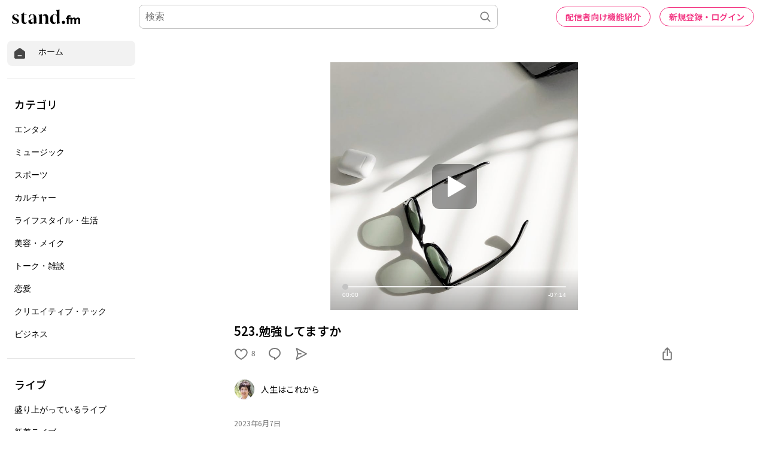

--- FILE ---
content_type: text/html; charset=utf-8
request_url: https://www.google.com/recaptcha/api2/aframe
body_size: 181
content:
<!DOCTYPE HTML><html><head><meta http-equiv="content-type" content="text/html; charset=UTF-8"></head><body><script nonce="foIllq7u0b4NN1rpujzcFg">/** Anti-fraud and anti-abuse applications only. See google.com/recaptcha */ try{var clients={'sodar':'https://pagead2.googlesyndication.com/pagead/sodar?'};window.addEventListener("message",function(a){try{if(a.source===window.parent){var b=JSON.parse(a.data);var c=clients[b['id']];if(c){var d=document.createElement('img');d.src=c+b['params']+'&rc='+(localStorage.getItem("rc::a")?sessionStorage.getItem("rc::b"):"");window.document.body.appendChild(d);sessionStorage.setItem("rc::e",parseInt(sessionStorage.getItem("rc::e")||0)+1);localStorage.setItem("rc::h",'1769444861810');}}}catch(b){}});window.parent.postMessage("_grecaptcha_ready", "*");}catch(b){}</script></body></html>